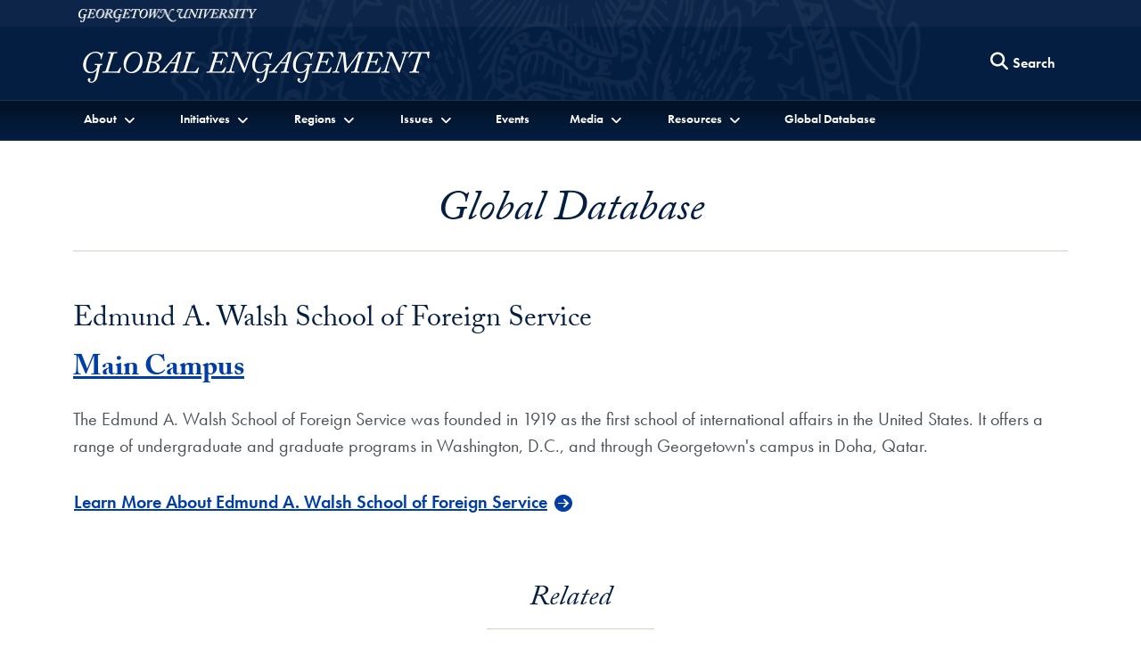

--- FILE ---
content_type: text/html; charset=utf-8
request_url: https://global.georgetown.edu/georgetown_units/edmund-a-walsh-school-of-foreign-service
body_size: 110009
content:
<!doctype html>
<html class="no-js" lang="en" dir="ltr">
<head>
  <meta charset="utf-8">
  <meta http-equiv="X-UA-Compatible" content="IE=edge">
  <meta name="viewport" content="width=device-width, initial-scale=1.0, shrink-to-fit=no"/>
  <title>
    Edmund A. Walsh School of Foreign Service
  </title>
  
  	<meta name="author" content="Office of the Vice President for Global Engagement" /><meta name="description" content="The Edmund A. Walsh School of Foreign Service was founded in 1919 as the first school of international affairs in the United States. It offers a range of undergraduate and graduate programs in Washington, D.C., and through Georgetown's campus in Doha, Qatar." /><meta name="twitter:card" content="summary" /><meta name="twitter:site" content="@GlobalGtown" /><meta property="og:url" content="https://global.georgetown.edu/georgetown_units/edmund-a-walsh-school-of-foreign-service" /><meta property="og:type" content="website" /><meta property="og:title" content="Edmund A. Walsh School of Foreign Service" /><meta property="og:description" content="The Edmund A. Walsh School of Foreign Service was founded in 1919 as the first school of international affairs in the United States. It offers a range of undergraduate and graduate programs in Washington, D.C., and through Georgetown's campus in Doha, Qatar." /><meta property="og:image" content="https://s3.amazonaws.com/global-db-public/global-db-public/georgetown_unit/image/44/ICCRedSquareStudentsWalking.jpg" /><meta property="og:image:url" content="https://s3.amazonaws.com/global-db-public/global-db-public/georgetown_unit/image/44/ICCRedSquareStudentsWalking.jpg" /><meta property="og:image:secure_url" content="https://s3.amazonaws.com/global-db-public/global-db-public/georgetown_unit/image/44/ICCRedSquareStudentsWalking.jpg" />

  <!-- CSS ================ -->
  <link rel="stylesheet" href="https://use.typekit.net/gac8zgw.css">
  <link rel="stylesheet" href="/assets/application-4fee2e5f4e732f87f624e29ffaaeba57e5a60e06f3595a7aa17a6c751abd4287.css" media="all" />
  

  <script src="/assets/application-e059c81795e511d41f8809bae371ba692bb39d5a45580fd914b696d56e0a9844.js"></script>
  
    
    <!-- Global site tag (gtag.js) - Google Analytics -->
    <script async src="https://www.googletagmanager.com/gtag/js?id=G-E9MN41B098"></script>
    <script>
      window.dataLayer = window.dataLayer || [];
      function gtag(){dataLayer.push(arguments);}
      gtag('js', new Date());

      gtag('config', 'G-E9MN41B098');
    </script>


  
  <meta name="csrf-param" content="authenticity_token" />
<meta name="csrf-token" content="T-apQ_GMue7ZtB-qD8Em1MhA7NEfm-fPoppIjsGqRdnbRHVaBBInuixwmbIRISdsqVx5OFEyLz1bUv694fsVpg" />
  <link rel="icon" type="image/x-icon" href="/favicon.ico" />
</head>

<body class="" data-turbo="false">
  <div class="top" role="navigation">
    <a href="#site-menu" title="Skip to Georgetown Global Engagement Menu" class="visually-hidden-focusable">Skip to Georgetown Global Engagement Menu</a>
    <a href="#main-content" title="Skip to main content" class="visually-hidden-focusable">Skip to main content</a>
  </div>

  <div class="site-overlay"></div>

  <header class="navbar" aria-labelledby="department-name">
    <div class="container-fluid d-none d-md-inline-block gu-navbar-logo js-hide-on-deep-scroll">
      <div class="container">
        <a href="http://www.georgetown.edu">
          <span class="visually-hidden" id="university-name">Georgetown University</span>
          <img alt="Georgetown University Logo" width="200" height="15" src="/assets/logos/georgetown-2x-81fd5cacde1d4deb7f0e87e8a422893c7f7f7aa94d369b726a25bbe3a89fd2ab.png" />
        </a>
      </div>
    </div>
    <div class="ge-navbar-title container">
      <div class="logo-abbr d-inline-block d-md-none js-show-on-deep-scroll">
        <a href="http://www.georgetown.edu" title="Georgetown University">
          <span class="visually-hidden">Georgetown University</span>
          <img alt="Georgetown University Logo" width="40" height="28" src="/assets/logos/georgetown-abbr-2x-f8908f47282555ea8accd9f7be7981016dfb9a3af3da53f4429168c80d9ea808.png" />
        </a>
      </div>
      <h1 class="h4 m-2">
        <a title="Office of the Vice President for Global Engagement" href="/">
          <span class="d-inline-block d-md-none js-show-on-deep-scroll" id="department-name">Global Engagement</span>
          <img alt="Global Engagement Logo" class="d-none d-md-inline-block js-hide-on-deep-scroll" src="/assets/logos/global-header-3786db6d3d4d4c62de2424a8976a99b03d11fb501ce22741a2fd7bd11a9ad089.png" />
        </a>
      </h1>
      <div class="ge-nav-search-form d-none d-md-block">
        <form action="/search" method="GET" class="float-end">
          <button type="button" class="btn d-none d-md-block js-search-open" aria-label="Search this site" title="Search this site">
            <span class="fa fa-lg fa-search" aria-hidden="true"></span>
            <span class="btn btn-link p-0">Search</span>
          </button>
          <div class="ge-nav-search-bar">
            <div class="input-group">
              <label for="nav-search-term" class="visually-hidden" id="nav-search-term-label">Search Term</label>
              <input type="text" name="q" id="nav-search-term" placeholder="Powered by Google" class="form-control" title="Enter search terms" aria-labelledby="nav-search-term-label"  />
              <span class="input-group-btn">
                <button class="btn" type="submit">
                  <span class="search-text">Search</span>
                </button>
                <button class="btn js-search-close">
                  <span class="fa fa-lg fa-times-circle" aria-hidden="true"></span><span class="visually-hidden">Close search form</span>
                </button>
              </span>
            </div>
          </div>
        </form>
      </div>
      <a class="navbar-toggler menu-icon d-block d-md-none text-center" aria-controls="site-menu" aria-expanded="false" aria-label="Search and full site menu" title="Search and full site menu" href="#" style="line-height:5px;">
        <span class="fa fa-bars" aria-hidden="true"></span><br /><span style="font-size:10px;">Menu</span>
      </a>
    </div>
    <div class="ge-main-navbar-links">
      <div class="container">
        <nav id="site-menu" class="d-none d-md-block mobile-full-page-menu" aria-label="Full Site Menu">
          <div class="navbar-toggler menu-close d-block d-md-none">
            <a href="#" title="Close overlay navigation menu" role="button" aria-label="Close overlay navigation menu" class="overlay-close-trigger" style="line-height:5px;"><span class="fas fa-times" aria-hidden="true" style="padding-right:6px;"></span><br /><span style="font-size:10px;">Close</span></a>
          </div>
          <div class="drawer">
            <div class="ge-search-form-mobile d-block d-md-none">
              <form action="/search" method="GET">
                <div class="input-group">
                  <label for="search-mobile-query" class="visually-hidden" id="nav-search-mobile-label">Search Term</label>
                  <input type="text" name="q" id="search-mobile-query" placeholder="Search For..." class="form-control" aria-labelledby="nav-search-mobile-label" />
                  <span class="input-group-btn">
                    <button class="btn btn-secondary" type="submit" aria-label="Search Site">
                      <span class="fa fa-search"></span>
                    </button>
                  </span>
                </div>
              </form>
            </div>
            <ul class="nav navbar-nav">
              <li class="nav-item dropdown">
                <a href="#" class="nav-link dropdown-toggle" data-bs-toggle="dropdown" role="button" aria-expanded="false" aria-haspopup="true" id="aboutDropdown"><span>About</span></a>
                <ul class="dropdown-menu" role="menu" aria-labelledby="aboutDropdown">
                  <li><a class="dropdown-item" href="/office-of-the-vice-president-for-global-engagement">About Us</a></li>
                  <li><a class="dropdown-item" href="https://studyabroad.georgetown.edu/">Office of Global Education</a></li>
                  <li><a class="dropdown-item" href="https://globalservices.georgetown.edu/">Office of Global Services</a></li>
                </ul>
              </li>
              <li class="nav-item dropdown">
                <a href="#" class="nav-link dropdown-toggle" data-bs-toggle="dropdown" role="button" aria-expanded="false" aria-haspopup="true" id="initiativesDropdown"><span>Initiatives</span></a>
                <ul class="dropdown-menu" role="menu" aria-labelledby="initiativesDropdown">
                  <li class="my-1"><a class="dropdown-item" href="https://globalchildren.georgetown.edu/">Collaborative on Global Children&#39;s Issues</a></li>
<li class="my-1"><a class="dropdown-item" href="https://earthcommons.georgetown.edu/">Earth Commons</a></li>
<li class="my-1"><a class="dropdown-item" href="https://americas.georgetown.edu/">Georgetown Americas Institute</a></li>
<li class="my-1"><a class="dropdown-item" href="https://globalhealth.georgetown.edu/">Global Health Institute</a></li>
<li class="my-1"><a class="dropdown-item" href="https://catholicsocialthought.georgetown.edu/">Initiative on Catholic Social Thought and Public Life</a></li>
<li class="my-1"><a href="https://gui2de.georgetown.edu/" class="dropdown-item">Initiative on Innovation, Development and Evaluation</a></li>
<li class="my-1"><a class="dropdown-item" href="https://uschinadialogue.georgetown.edu/">Initiative for U.S.-China Dialogue on Global Issues</a></li>
<li class="my-1"><a class="dropdown-item" href="https://isim.georgetown.edu/">Institute for the Study of International Migration</a></li>
<li class="my-1"><a class="dropdown-item" href="https://lalp.georgetown.edu/">Latin America Leadership Program</a></li>
<li class="my-1"><a href="https://rji.georgetown.edu/" class="dropdown-item">Racial Justice Institute</a></li>
<li class="my-1"><a class="dropdown-item" href="https://romeoffice.georgetown.edu/">Representative Office in Rome</a></li>
<li class="my-1"><a href="/topics/the-future-of-the-humanities-project" class="dropdown-item">The Future of the Humanities Project</a></li>
<li class="my-1"><a href="/topics/global-economic-challenges-network" class="dropdown-item">Global Economic Challenges Network</a></li>
                </ul>
              </li>
              <li class="nav-item dropdown">
                <a href="#" class="nav-link dropdown-toggle" data-bs-toggle="dropdown" role="button" aria-expanded="false" aria-haspopup="true" id="regionsDropdown"><span>Regions</span></a>
                <ul class="dropdown-menu" role="menu" aria-labelledby="regionsDropdown">
                    <li><a class="dropdown-item" href="/regions/africa">Africa</a></li>
                    <li><a class="dropdown-item" href="/regions/asia-pacific">Asia-Pacific</a></li>
                    <li><a class="dropdown-item" href="/regions/europe">Europe</a></li>
                    <li><a class="dropdown-item" href="/regions/latin-america">Latin America</a></li>
                    <li><a class="dropdown-item" href="/regions/middle-east">Middle East and North Africa</a></li>
                    <li><a class="dropdown-item" href="/regions/north-america">North America</a></li>
                    <li><a class="dropdown-item" href="/regions/south-and-central-asia">South and Central Asia</a></li>
                </ul>
              </li>
              <li class="nav-item dropdown">
                <a href="#" class="nav-link dropdown-toggle" data-bs-toggle="dropdown" role="button" aria-expanded="false" aria-haspopup="true"><span>Issues</span></a>
                <div class="dropdown-menu columns-3" role="menu">
                  <div class="row g-0">
                        <div class="col-12 col-md-6 col-lg-4">
                          <ul class="multi-column-dropdown p-0">
                            <li class="multi-column-header py-md-1 py-lg-2">Transnational Issues</li>
                              <li class="dropdown-item"><a aria-label="Issue about Church and World" class="py-md-1 py-lg-2" href="/issues/church-and-world">Church and World</a></li>
                              <li class="dropdown-item"><a aria-label="Issue about Development" class="py-md-1 py-lg-2" href="/issues/development">Development</a></li>
                              <li class="dropdown-item"><a aria-label="Issue about Diplomacy" class="py-md-1 py-lg-2" href="/issues/diplomacy">Diplomacy</a></li>
                              <li class="dropdown-item"><a aria-label="Issue about Environment" class="py-md-1 py-lg-2" href="/issues/environment">Environment</a></li>
                              <li class="dropdown-item"><a aria-label="Issue about Global Health" class="py-md-1 py-lg-2" href="/issues/health">Global Health</a></li>
                              <li class="dropdown-item"><a aria-label="Issue about Human Rights" class="py-md-1 py-lg-2" href="/issues/human-rights">Human Rights</a></li>
                              <li class="dropdown-item"><a aria-label="Issue about Interreligious Dialogue" class="py-md-1 py-lg-2" href="/issues/interfaith">Interreligious Dialogue</a></li>
                              <li class="dropdown-item"><a aria-label="Issue about Migration and Refugees" class="py-md-1 py-lg-2" href="/issues/migration">Migration and Refugees</a></li>
                          </ul>
                        </div>
                        <div class="col-12 col-md-6 col-lg-4">
                          <ul class="multi-column-dropdown p-0">
                            <li class="multi-column-header py-md-1 py-lg-2">Culture and Society</li>
                              <li class="dropdown-item"><a aria-label="Issue about Art and Performance" class="py-md-1 py-lg-2" href="/issues/art-and-performance">Art and Performance</a></li>
                              <li class="dropdown-item"><a aria-label="Issue about Communications" class="py-md-1 py-lg-2" href="/issues/communication">Communications</a></li>
                              <li class="dropdown-item"><a aria-label="Issue about Culture" class="py-md-1 py-lg-2" href="/issues/culture">Culture</a></li>
                              <li class="dropdown-item"><a aria-label="Issue about Gender" class="py-md-1 py-lg-2" href="/issues/gender">Gender</a></li>
                              <li class="dropdown-item"><a aria-label="Issue about History" class="py-md-1 py-lg-2" href="/issues/history">History</a></li>
                              <li class="dropdown-item"><a aria-label="Issue about Languages and Literature" class="py-md-1 py-lg-2" href="/issues/languages-and-literature">Languages and Literature</a></li>
                              <li class="dropdown-item"><a aria-label="Issue about Science and Technology" class="py-md-1 py-lg-2" href="/issues/science-and-technology">Science and Technology</a></li>
                          </ul>
                        </div>
                        <div class="col-12 col-md-6 col-lg-4">
                          <ul class="multi-column-dropdown p-0">
                            <li class="multi-column-header py-md-1 py-lg-2">Politics, Economy, and Justice</li>
                              <li class="dropdown-item"><a aria-label="Issue about Business and the Economy" class="py-md-1 py-lg-2" href="/issues/business-and-the-economy">Business and the Economy</a></li>
                              <li class="dropdown-item"><a aria-label="Issue about Ethics" class="py-md-1 py-lg-2" href="/issues/ethics">Ethics</a></li>
                              <li class="dropdown-item"><a aria-label="Issue about Governance" class="py-md-1 py-lg-2" href="/issues/governance">Governance</a></li>
                              <li class="dropdown-item"><a aria-label="Issue about Law" class="py-md-1 py-lg-2" href="/issues/law">Law</a></li>
                              <li class="dropdown-item"><a aria-label="Issue about Peace and Security" class="py-md-1 py-lg-2" href="/issues/peace-and-security">Peace and Security</a></li>
                              <li class="dropdown-item"><a aria-label="Issue about Political Economy" class="py-md-1 py-lg-2" href="/issues/political-economy">Political Economy</a></li>
                              <li class="dropdown-item"><a aria-label="Issue about Racial Justice" class="py-md-1 py-lg-2" href="/issues/racial-justice">Racial Justice</a></li>
                          </ul>
                        </div>
                  </div>
                </div>
              </li>
              <li class="nav-item">
                <a href="/events" class="nav-link">Events</a>
              </li>
              <li class="nav-item dropdown">
                <a href="#" class="nav-link dropdown-toggle" data-bs-toggle="dropdown" role="button" aria-expanded="false" aria-haspopup="true" id="mediaDropdown"><span>Media</span></a>
                <ul class="dropdown-menu" role="menu" aria-labelledby="mediaDropdown">
                  <li><a href="/multimedia" class="dropdown-item">Multimedia</a></li>
                  <li><a href="/newsroom" class="dropdown-item">Newsroom</a></li>
                </ul>
              </li>
              <li class="nav-item dropdown">
                <a href="#" class="nav-link dropdown-toggle" data-bs-toggle="dropdown" role="button" aria-expanded="false" aria-haspopup="true" id="resourcesDropdown"><span>Resources</span></a>
                <ul class="dropdown-menu" role="menu" aria-labelledby="resourcesDropdown">
                  <li><a href="/for-faculty" class="dropdown-item">For Faculty</a></li>
                  <li><a href="/for-students" class="dropdown-item">For Students</a></li>
                </ul>
              </li>
              <li class="nav-item">
                <a href="/global-database" class="nav-link">Global Database</a>
              </li>
            </ul>
          </div>
        </nav>
      </div>
    </div>
  </header>

  <main id="main-content">
    

<div class="container">
  <div class="row">
    <div class="col-12">
      <div class="main-header my-3 my-md-5">
        <h2>Global Database</h2>
      </div>
      <section class="directory-section my-3 my-md-5" aria-label="Georgetown Unit Information">
        <h3 class="lede">Edmund A. Walsh School of Foreign Service</h3>
          <p class="h3"><a href="/georgetown_units/main-campus">Main Campus</a></p>
        
        <div>
          <p>The Edmund A. Walsh School of Foreign Service was founded in 1919 as the first school of international affairs in the United States. It offers a range of undergraduate and graduate programs in Washington, D.C., and through Georgetown's campus in Doha, Qatar.</p>

            <p><a class="btn btn-lg btn-link btn-database" href="https://sfs.georgetown.edu/">Learn More About Edmund A. Walsh School of Foreign Service</a></p>
        </div>
      </section>
      
        <section aria-label="Resources Related to Edmund A. Walsh School of Foreign Service">
            <!-- Only showing tab headers for Global records -->
    <h3 class="header-hr mt-5"><span>Related</span></h3>

  <div class="row">
    <div class="col-12 col-md-3">
      <ul id="tabs" class="nav flex-md-column nav-pills my-3" role="tablist" aria-orientation="vertical">
          <li class="nav-item">
            <a href="#GU_Units_1" data-bs-toggle="pill" id="GU_Units-tab-header" class="nav-link active" aria-selected="true" aria-label="Related GU Units" role="tab" aria-controls="GU_Units_1">GU Units</a>
          </li>
          <li class="nav-item">
            <a href="#Academic_Programs_2" data-bs-toggle="pill" id="Academic_Programs-tab-header" class="nav-link" aria-selected="false" aria-label="Related Academic Programs" role="tab" aria-controls="Academic_Programs_2">Academic Programs</a>
          </li>
          <li class="nav-item">
            <a href="#Research_3" data-bs-toggle="pill" id="Research-tab-header" class="nav-link" aria-selected="false" aria-label="Related Research" role="tab" aria-controls="Research_3">Research</a>
          </li>
          <li class="nav-item">
            <a href="#Global_Student_Experiences_4" data-bs-toggle="pill" id="Global_Student_Experiences-tab-header" class="nav-link" aria-selected="false" aria-label="Related Global Student Experiences" role="tab" aria-controls="Global_Student_Experiences_4">Global Student Experiences</a>
          </li>
          <li class="nav-item">
            <a href="#Faculty_Mobility_5" data-bs-toggle="pill" id="Faculty_Mobility-tab-header" class="nav-link" aria-selected="false" aria-label="Related Faculty Mobility" role="tab" aria-controls="Faculty_Mobility_5">Faculty Mobility</a>
          </li>
          <li class="nav-item">
            <a href="#Student_Organizations_6" data-bs-toggle="pill" id="Student_Organizations-tab-header" class="nav-link" aria-selected="false" aria-label="Related Student Organizations" role="tab" aria-controls="Student_Organizations_6">Student Organizations</a>
          </li>
          <li class="nav-item">
            <a href="#Grants_and_Awards_7" data-bs-toggle="pill" id="Grants_and_Awards-tab-header" class="nav-link" aria-selected="false" aria-label="Related Grants and Awards" role="tab" aria-controls="Grants_and_Awards_7">Grants and Awards</a>
          </li>
          <li class="nav-item">
            <a href="#Features_8" data-bs-toggle="pill" id="Features-tab-header" class="nav-link" aria-selected="false" aria-label="Related Features" role="tab" aria-controls="Features_8">Features</a>
          </li>
      </ul>
    </div>
    <div class="col-12 col-md-9">
      <div id="my-tab-content" class="tab-content mx-4 mb-4">
                  <div class="tab-pane  active" aria-hidden="false" id="GU_Units_1" aria-labelledby="GU_Units-tab-header">
                      
                  <div class="" >
                      <p>
                          <a aria-label="African Studies Program - GU_Unit" class="text-bold" href="/georgetown_units/african-studies-program">African Studies Program</a>
                        
                        
                      </p>
                      <p>
                          <a aria-label="Asian Studies Program - GU_Unit" class="text-bold" href="/georgetown_units/asian-studies-program">Asian Studies Program</a>
                        
                        
                      </p>
                      <p>
                          <a aria-label="BMW Center for German and European Studies - GU_Unit" class="text-bold" href="/georgetown_units/bmw-center-for-german-and-european-studies">BMW Center for German and European Studies</a>
                        
                        
                      </p>
                      <p>
                          <a aria-label="Center for Australian, New Zealand, and Pacific Studies - GU_Unit" class="text-bold" href="/georgetown_units/center-for-australian-new-zealand-and-pacific-studies">Center for Australian, New Zealand, and Pacific Studies</a>
                        
                        
                      </p>
                      <p>
                          <a aria-label="Center for Contemporary Arab Studies - GU_Unit" class="text-bold" href="/georgetown_units/center-for-contemporary-arab-studies">Center for Contemporary Arab Studies</a>
                        
                        
                      </p>
                      <p>
                          <a aria-label="Center for Eurasian, Russian, and East European Studies - GU_Unit" class="text-bold" href="/georgetown_units/center-for-eurasian-russian-and-east-european-studies">Center for Eurasian, Russian, and East European Studies</a>
                        
                        
                      </p>
                      <p>
                          <a aria-label="Center for Jewish Civilization - GU_Unit" class="text-bold" href="/georgetown_units/center-for-jewish-civilization">Center for Jewish Civilization</a>
                        
                        
                      </p>
                      <p>
                          <a aria-label="Center for Latin American Studies - GU_Unit" class="text-bold" href="/georgetown_units/center-for-latin-american-studies">Center for Latin American Studies</a>
                        
                        
                      </p>
                      <p>
                          <a aria-label="Center for Security Studies - GU_Unit" class="text-bold" href="/georgetown_units/center-for-security-studies">Center for Security Studies</a>
                        
                        
                      </p>
                      <p>
                          <a aria-label="Center for Security and Emerging Technology - GU_Unit" class="text-bold" href="/georgetown_units/center-for-security-and-emerging-technology">Center for Security and Emerging Technology</a>
                        
                        
                      </p>
                  </div>
                  <div class="toggling-items"  id='expanding-gu_units'>
                      <p>
                          <a aria-label="Georgetown Institute for Women, Peace and Security - GU_Unit" class="text-bold" href="/georgetown_units/georgetown-institute-for-women-peace-and-security">Georgetown Institute for Women, Peace and Security</a>
                        
                        
                      </p>
                      <p>
                          <a aria-label="Georgetown SFS Asia Pacific - GU_Unit" class="text-bold" href="/georgetown_units/georgetown-sfs-asia-pacific">Georgetown SFS Asia Pacific</a>
                        
                        
                      </p>
                      <p>
                          <a aria-label="Global Human Development Program - GU_Unit" class="text-bold" href="/georgetown_units/global-human-development-program">Global Human Development Program</a>
                        
                        
                      </p>
                      <p>
                          <a aria-label="Institute for the Study of Diplomacy - GU_Unit" class="text-bold" href="/georgetown_units/institute-for-the-study-of-diplomacy">Institute for the Study of Diplomacy</a>
                        
                        
                      </p>
                      <p>
                          <a aria-label="Institute for the Study of International Migration - GU_Unit" class="text-bold" href="/georgetown_units/institute-for-the-study-of-international-migration">Institute for the Study of International Migration</a>
                        
                        
                      </p>
                      <p>
                          <a aria-label="Laboratory for Global Performance and Politics - GU_Unit" class="text-bold" href="/georgetown_units/laboratory-for-global-performance-and-politics">Laboratory for Global Performance and Politics</a>
                        
                        
                      </p>
                      <p>
                          <a aria-label="Landegger Program in International Business Diplomacy - GU_Unit" class="text-bold" href="/georgetown_units/landegger-program-in-international-business-diplomacy">Landegger Program in International Business Diplomacy</a>
                        
                        
                      </p>
                      <p>
                          <a aria-label="Mortara Center for International Studies - GU_Unit" class="text-bold" href="/georgetown_units/mortara-center-for-international-studies">Mortara Center for International Studies</a>
                        
                        
                      </p>
                      <p>
                          <a aria-label="Prince Alwaleed bin Talal Center for Muslim-Christian Understanding - GU_Unit" class="text-bold" href="/georgetown_units/prince-alwaleed-bin-talal-center-for-muslim-christian-understanding">Prince Alwaleed bin Talal Center for Muslim-Christian Understanding</a>
                        
                        
                      </p>
                      <p>
                          <a aria-label="Science, Technology and International Affairs Program - GU_Unit" class="text-bold" href="/georgetown_units/science-technology-and-international-affairs-program">Science, Technology and International Affairs Program</a>
                        
                        
                      </p>
                  </div>
                      
                  <button type="button" class="btn btn-lg btn-secondary toggling-button" aria-expanded="false" aria-controls="expanding-gu_units">View All</button>
                </div>
                  <div class="tab-pane " aria-hidden="true" id="Academic_Programs_2" aria-labelledby="Academic_Programs-tab-header">
                      
                  <div class="" >
                      <p>
                          <a aria-label="A.B. Language/M.A. in German and European Studies - Academic_Program" class="text-bold" href="/activities/a-b-language-m-a-in-german-and-european-studies">A.B. Language/M.A. in German and European Studies</a>
                        
                        
                      </p>
                      <p>
                          <a aria-label="Accelerated B.A./M.A. in Global, International, and Comparative History - Academic_Program" class="text-bold" href="/activities/accelerated-b-a-m-a-in-global-international-and-comparative-history">Accelerated B.A./M.A. in Global, International, and Comparative History</a>
                        
                        
                      </p>
                      <p>
                          <a aria-label="Africana Studies Minor - Academic_Program" class="text-bold" href="/activities/africana-studies-minor">Africana Studies Minor</a>
                        
                        
                      </p>
                      <p>
                          <a aria-label="Arabic Language Minor - Academic_Program" class="text-bold" href="/activities/arabic-language-minor">Arabic Language Minor</a>
                        
                        
                      </p>
                      <p>
                          <a aria-label="B.S. in Business Administration/M.S. in Foreign Service - Academic_Program" class="text-bold" href="/activities/b-s-in-business-administration-m-s-in-foreign-service">B.S. in Business Administration/M.S. in Foreign Service</a>
                        
                        
                      </p>
                      <p>
                          <a aria-label="B.S. in Business and Global Affairs - Academic_Program" class="text-bold" href="/activities/b-s-in-business-and-global-affairs">B.S. in Business and Global Affairs</a>
                        
                        
                      </p>
                      <p>
                          <a aria-label="B.S. in Foreign Serivce/M.A. in Asian Studies - Academic_Program" class="text-bold" href="/activities/b-s-in-foreign-serivce-m-a-in-asian-studies">B.S. in Foreign Serivce/M.A. in Asian Studies</a>
                        
                        
                      </p>
                      <p>
                          <a aria-label="B.S. in Foreign Service - Academic_Program" class="text-bold" href="/activities/b-s-in-foreign-service">B.S. in Foreign Service</a>
                        
                        
                      </p>
                      <p>
                          <a aria-label="B.S. in Foreign Service/M.A. in Arab Studies - Academic_Program" class="text-bold" href="/activities/b-s-in-foreign-service-m-a-in-arab-studies">B.S. in Foreign Service/M.A. in Arab Studies</a>
                        
                        
                      </p>
                      <p>
                          <a aria-label="B.S. in Foreign Service/M.A. in Security Studies - Academic_Program" class="text-bold" href="/activities/b-s-in-foreign-service-m-a-in-security-studies">B.S. in Foreign Service/M.A. in Security Studies</a>
                        
                        
                      </p>
                  </div>
                  <div class="toggling-items"  id='expanding-academic_programs'>
                      <p>
                          <a aria-label="B.S. in Foreign Service/M.S. in Foreign Service - Academic_Program" class="text-bold" href="/activities/b-s-in-foreign-service-m-s-in-foreign-service">B.S. in Foreign Service/M.S. in Foreign Service</a>
                        
                        
                      </p>
                      <p>
                          <a aria-label="Bilden Asian Studies Fund - Academic_Program" class="text-bold" href="/activities/bilden-asian-studies-fund">Bilden Asian Studies Fund</a>
                        
                        
                      </p>
                      <p>
                          <a aria-label="Certificate in African Studies - Academic_Program" class="text-bold" href="/activities/certificate-in-african-studies">Certificate in African Studies</a>
                        
                        
                      </p>
                      <p>
                          <a aria-label="Certificate in Arab Studies - Academic_Program" class="text-bold" href="/activities/certificate-in-arab-studies">Certificate in Arab Studies</a>
                        
                        
                      </p>
                      <p>
                          <a aria-label="Certificate in Australian and New Zealand Studies - Academic_Program" class="text-bold" href="/activities/certificate-in-australian-and-new-zealand-studies">Certificate in Australian and New Zealand Studies</a>
                        
                        
                      </p>
                      <p>
                          <a aria-label="Certificate in Diplomatic Studies - Academic_Program" class="text-bold" href="/activities/certificate-in-diplomatic-studies">Certificate in Diplomatic Studies</a>
                        
                        
                      </p>
                      <p>
                          <a aria-label="Certificate in Eurasian, Russian, and East European Studies - Academic_Program" class="text-bold" href="/activities/certificate-in-eurasian-russian-and-east-european-studies">Certificate in Eurasian, Russian, and East European Studies</a>
                        
                        
                      </p>
                      <p>
                          <a aria-label="Certificate in European Studies - Academic_Program" class="text-bold" href="/activities/certificate-in-european-studies">Certificate in European Studies</a>
                        
                        
                      </p>
                      <p>
                          <a aria-label="Certificate in Global Displacement and Migration Studies - Academic_Program" class="text-bold" href="/activities/certificate-in-global-displacement-and-migration-studies">Certificate in Global Displacement and Migration Studies</a>
                        
                        
                      </p>
                      <p>
                          <a aria-label="Certificate in International Business Diplomacy - Academic_Program" class="text-bold" href="/activities/certificate-in-international-business-diplomacy">Certificate in International Business Diplomacy</a>
                        
                        
                      </p>
                      <p>
                          <a aria-label="Certificate in Refugees, Migration, and Humanitarian Emergencies - Academic_Program" class="text-bold" href="/activities/certificate-in-refugees-migration-and-humanitarian-emergencies">Certificate in Refugees, Migration, and Humanitarian Emergencies</a>
                        
                        
                      </p>
                      <p>
                          <a aria-label="Executive Master in Diplomacy and International Affairs (Asia Pacific) - Academic_Program" class="text-bold" href="/activities/executive-master-in-diplomacy-and-international-affairs-asia-pacific">Executive Master in Diplomacy and International Affairs (Asia Pacific)</a>
                        
                        
                      </p>
                      <p>
                          <a aria-label="Executive Master in Diplomacy and International Affairs (EMDIA) Asia-Pacific - Academic_Program" class="text-bold" href="/activities/executive-master-in-diplomacy-and-international-affairs-emdia-asia-pacific">Executive Master in Diplomacy and International Affairs (EMDIA) Asia-Pacific</a>
                        
                        
                      </p>
                      <p>
                          <a aria-label="Executive Master’s in Diplomacy and International Affairs - Academic_Program" class="text-bold" href="/activities/executive-master-s-in-diplomacy-and-international-affairs">Executive Master’s in Diplomacy and International Affairs</a>
                        
                        
                      </p>
                      <p>
                          <a aria-label="Georgetown Leadership Seminar - Academic_Program" class="text-bold" href="/activities/georgetown-leadership-seminar-d25d5c35-2ce9-4bb4-af81-0dc1cf0514d8">Georgetown Leadership Seminar</a>
                        
                        
                      </p>
                      <p>
                          <a aria-label="Graduate Certificate in African Studies - Academic_Program" class="text-bold" href="/activities/graduate-certificate-in-african-studies">Graduate Certificate in African Studies</a>
                        
                        
                      </p>
                      <p>
                          <a aria-label="Graduate Certificate in Arab Studies - Academic_Program" class="text-bold" href="/activities/graduate-certificate-in-arab-studies">Graduate Certificate in Arab Studies</a>
                        
                        
                      </p>
                      <p>
                          <a aria-label="Graduate Certificate in Asian Studies - Academic_Program" class="text-bold" href="/activities/graduate-certificate-in-asian-studies">Graduate Certificate in Asian Studies</a>
                        
                        
                      </p>
                      <p>
                          <a aria-label="Graduate Certificate in Eurasian, Russian, and East European Studies - Academic_Program" class="text-bold" href="/activities/graduate-certificate-in-eurasian-russian-and-east-european-studies">Graduate Certificate in Eurasian, Russian, and East European Studies</a>
                        
                        
                      </p>
                      <p>
                          <a aria-label="Graduate Certificate in Gender, Peace &amp; Security - Academic_Program" class="text-bold" href="/activities/graduate-certificate-in-gender-peace-security">Graduate Certificate in Gender, Peace &amp; Security</a>
                        
                        
                      </p>
                      <p>
                          <a aria-label="Graduate Certificate in Global Displacement and Migration Studies - Academic_Program" class="text-bold" href="/activities/graduate-certificate-in-global-displacement-and-migration-studies">Graduate Certificate in Global Displacement and Migration Studies</a>
                        
                        
                      </p>
                      <p>
                          <a aria-label="Graduate Certificate in Global Heath Diplomacy - Academic_Program" class="text-bold" href="/activities/graduate-certificate-in-global-heath-diplomacy">Graduate Certificate in Global Heath Diplomacy</a>
                        
                        
                      </p>
                      <p>
                          <a aria-label="Graduate Certificate in Global Human Development - Academic_Program" class="text-bold" href="/activities/graduate-certificate-in-global-human-development">Graduate Certificate in Global Human Development</a>
                        
                        
                      </p>
                      <p>
                          <a aria-label="Graduate Certificate in International Business Diplomacy - Academic_Program" class="text-bold" href="/activities/sfs-international-business-diplomacy-graduate-certificate">Graduate Certificate in International Business Diplomacy</a>
                        
                        
                      </p>
                      <p>
                          <a aria-label="Graduate Certificate in Latin American Studies - Academic_Program" class="text-bold" href="/activities/graduate-certificate-in-latin-american-studies">Graduate Certificate in Latin American Studies</a>
                        
                        
                      </p>
                      <p>
                          <a aria-label="Graduate Certificate in Social Innovation &amp; Global Development - Academic_Program" class="text-bold" href="/activities/graduate-certificate-in-social-innovation-global-development">Graduate Certificate in Social Innovation &amp; Global Development</a>
                        
                        
                      </p>
                      <p>
                          <a aria-label="In Your Shoes U.S.-China Project - Academic_Program" class="text-bold" href="/activities/in-your-shoes-u-s-china-project">In Your Shoes U.S.-China Project</a>
                        
                        
                      </p>
                      <p>
                          <a aria-label="Indian Ocean Studies Minor - Academic_Program" class="text-bold" href="/activities/indian-ocean-studies-minor">Indian Ocean Studies Minor</a>
                        
                        
                      </p>
                      <p>
                          <a aria-label="J.D./M.A. in Arab Studies - Academic_Program" class="text-bold" href="/activities/j-d-m-a-in-arab-studies">J.D./M.A. in Arab Studies</a>
                        
                        
                      </p>
                      <p>
                          <a aria-label="J.D./M.A. in Eurasian, Russian, and East European Studies - Academic_Program" class="text-bold" href="/activities/j-d-m-a-in-eurasian-russian-and-east-european-studies">J.D./M.A. in Eurasian, Russian, and East European Studies</a>
                        
                        
                      </p>
                      <p>
                          <a aria-label="J.D./M.A. in German and European Studies - Academic_Program" class="text-bold" href="/activities/j-d-m-a-in-german-and-european-studies">J.D./M.A. in German and European Studies</a>
                        
                        
                      </p>
                      <p>
                          <a aria-label="J.D./M.A. in Latin American Studies - Academic_Program" class="text-bold" href="/activities/j-d-m-a-in-latin-american-studies">J.D./M.A. in Latin American Studies</a>
                        
                        
                      </p>
                      <p>
                          <a aria-label="J.D./M.A. in Security Studies - Academic_Program" class="text-bold" href="/activities/j-d-m-a-in-security-studies">J.D./M.A. in Security Studies</a>
                        
                        
                      </p>
                      <p>
                          <a aria-label="J.D./M.S. in Foreign Service - Academic_Program" class="text-bold" href="/activities/j-d-m-s-in-foreign-service">J.D./M.S. in Foreign Service</a>
                        
                        
                      </p>
                      <p>
                          <a aria-label="M.A. in Arab Studies - Academic_Program" class="text-bold" href="/activities/m-a-in-arab-studies">M.A. in Arab Studies</a>
                        
                        
                      </p>
                      <p>
                          <a aria-label="M.A. in Arab Studies/Ph.D. in Arabic and Islamic Studies - Academic_Program" class="text-bold" href="/activities/m-a-in-arab-studies-ph-d-in-arabic-and-islamic-studies">M.A. in Arab Studies/Ph.D. in Arabic and Islamic Studies</a>
                        
                        
                      </p>
                      <p>
                          <a aria-label="M.A. in Arab Studies/Ph.D. in Government - Academic_Program" class="text-bold" href="/activities/m-a-in-arab-studies-ph-d-in-government">M.A. in Arab Studies/Ph.D. in Government</a>
                        
                        
                      </p>
                      <p>
                          <a aria-label="M.A. in Arab Studies/Ph.D. in History - Academic_Program" class="text-bold" href="/activities/m-a-in-arab-studies-ph-d-in-history">M.A. in Arab Studies/Ph.D. in History</a>
                        
                        
                      </p>
                      <p>
                          <a aria-label="M.A. in Asian Studies - Academic_Program" class="text-bold" href="/activities/m-a-in-asian-studies">M.A. in Asian Studies</a>
                        
                        
                      </p>
                      <p>
                          <a aria-label="M.A. in Eurasian, Russian, and East European Studies - Academic_Program" class="text-bold" href="/activities/m-a-in-eurasian-russian-and-east-european-studies">M.A. in Eurasian, Russian, and East European Studies</a>
                        
                        
                      </p>
                      <p>
                          <a aria-label="M.A. in European Studies - Academic_Program" class="text-bold" href="/activities/m-a-in-european-studies">M.A. in European Studies</a>
                        
                        
                      </p>
                      <p>
                          <a aria-label="M.A. in German and European Studies/Master of Public Policy - Academic_Program" class="text-bold" href="/activities/m-a-in-german-and-european-studies-master-of-public-policy">M.A. in German and European Studies/Master of Public Policy</a>
                        
                        
                      </p>
                      <p>
                          <a aria-label="M.A. in German and European Studies/Ph.D. in German - Academic_Program" class="text-bold" href="/activities/m-a-in-german-and-european-studies-ph-d-in-german">M.A. in German and European Studies/Ph.D. in German</a>
                        
                        
                      </p>
                      <p>
                          <a aria-label="M.A. in German and European Studies/Ph.D. in Government - Academic_Program" class="text-bold" href="/activities/m-a-in-german-and-european-studies-ph-d-in-government">M.A. in German and European Studies/Ph.D. in Government</a>
                        
                        
                      </p>
                      <p>
                          <a aria-label="M.A. in German and European Studies/Ph.D. in History - Academic_Program" class="text-bold" href="/activities/m-a-in-german-and-european-studies-ph-d-in-history">M.A. in German and European Studies/Ph.D. in History</a>
                        
                        
                      </p>
                      <p>
                          <a aria-label="M.A. in International Business and Policy - Academic_Program" class="text-bold" href="/activities/m-a-in-international-business-and-policy">M.A. in International Business and Policy</a>
                        
                        
                      </p>
                      <p>
                          <a aria-label="M.A. in International Migration and Refugees - Academic_Program" class="text-bold" href="/activities/m-a-in-international-migration-and-refugees">M.A. in International Migration and Refugees</a>
                        
                        
                      </p>
                      <p>
                          <a aria-label="M.A. in Latin American Studies - Academic_Program" class="text-bold" href="/activities/m-a-in-latin-american-studies">M.A. in Latin American Studies</a>
                        
                        
                      </p>
                      <p>
                          <a aria-label="M.A. in Latin American Studies/Ph.D. in Government - Academic_Program" class="text-bold" href="/activities/m-a-in-latin-american-studies-ph-d-in-government">M.A. in Latin American Studies/Ph.D. in Government</a>
                        
                        
                      </p>
                      <p>
                          <a aria-label="M.A. in Security Studies Program - Academic_Program" class="text-bold" href="/activities/m-a-in-security-studies-program">M.A. in Security Studies Program</a>
                        
                        
                      </p>
                      <p>
                          <a aria-label="M.S. in Environment and International Affairs - Academic_Program" class="text-bold" href="/activities/m-s-in-environment-and-international-affairs">M.S. in Environment and International Affairs</a>
                        
                        
                      </p>
                      <p>
                          <a aria-label="M.S. in Foreign Service - Academic_Program" class="text-bold" href="/activities/m-s-in-foreign-service">M.S. in Foreign Service</a>
                        
                        
                      </p>
                      <p>
                          <a aria-label="M.S. in Foreign Service/M.A. in Global, International, and Comparative History - Academic_Program" class="text-bold" href="/activities/m-s-in-foreign-service-m-a-in-global-international-and-comparative-history">M.S. in Foreign Service/M.A. in Global, International, and Comparative History</a>
                        
                        
                      </p>
                      <p>
                          <a aria-label="M.S. in Foreign Service/Master of Business Administration - Academic_Program" class="text-bold" href="/activities/m-s-in-foreign-service-master-of-business-administration">M.S. in Foreign Service/Master of Business Administration</a>
                        
                        
                      </p>
                      <p>
                          <a aria-label="M.S. in Foreign Service/Master of Public Policy - Academic_Program" class="text-bold" href="/activities/m-s-in-foreign-service-master-of-public-policy">M.S. in Foreign Service/Master of Public Policy</a>
                        
                        
                      </p>
                      <p>
                          <a aria-label="Major in Business and Global Affairs - Academic_Program" class="text-bold" href="/activities/major-in-business-and-global-affairs">Major in Business and Global Affairs</a>
                        
                        
                      </p>
                      <p>
                          <a aria-label="Major in Culture and Politics - Academic_Program" class="text-bold" href="/activities/major-in-culture-and-politics">Major in Culture and Politics</a>
                        
                        
                      </p>
                      <p>
                          <a aria-label="Major in Global Business - Academic_Program" class="text-bold" href="/activities/major-in-global-business">Major in Global Business</a>
                        
                        
                      </p>
                      <p>
                          <a aria-label="Major in International Economics - Academic_Program" class="text-bold" href="/activities/major-in-international-economics">Major in International Economics</a>
                        
                        
                      </p>
                      <p>
                          <a aria-label="Major in International History - Academic_Program" class="text-bold" href="/activities/major-in-international-history">Major in International History</a>
                        
                        
                      </p>
                      <p>
                          <a aria-label="Major in International Political Economy - Academic_Program" class="text-bold" href="/activities/major-in-international-political-economy">Major in International Political Economy</a>
                        
                        
                      </p>
                      <p>
                          <a aria-label="Major in International Politics - Academic_Program" class="text-bold" href="/activities/major-in-international-politics">Major in International Politics</a>
                        
                        
                      </p>
                      <p>
                          <a aria-label="Major in Regional and Comparative Studies - Academic_Program" class="text-bold" href="/activities/major-in-regional-and-comparative-studies">Major in Regional and Comparative Studies</a>
                        
                        
                      </p>
                      <p>
                          <a aria-label="Major in Science, Technology, and International Affairs - Academic_Program" class="text-bold" href="/activities/major-in-science-technology-and-international-affairs">Major in Science, Technology, and International Affairs</a>
                        
                        
                      </p>
                      <p>
                          <a aria-label="Master of Global Human Development - Academic_Program" class="text-bold" href="/activities/master-of-global-human-development">Master of Global Human Development</a>
                        
                        
                      </p>
                      <p>
                          <a aria-label="Minor in Global Development Studies - Academic_Program" class="text-bold" href="/activities/minor-in-global-development-studies">Minor in Global Development Studies</a>
                        
                        
                      </p>
                      <p>
                          <a aria-label="Minor in Jewish Civilization - Academic_Program" class="text-bold" href="/activities/minor-in-jewish-civilization">Minor in Jewish Civilization</a>
                        
                        
                      </p>
                      <p>
                          <a aria-label="Minor in Justice and Peace Studies - Academic_Program" class="text-bold" href="/activities/minor-in-justice-and-peace-studies">Minor in Justice and Peace Studies</a>
                        
                        
                      </p>
                      <p>
                          <a aria-label="Minor in Latin American Studies - Academic_Program" class="text-bold" href="/activities/minor-in-latin-american-studies">Minor in Latin American Studies</a>
                        
                        
                      </p>
                      <p>
                          <a aria-label="Minor in Medieval Studies - Academic_Program" class="text-bold" href="/activities/minor-in-medieval-studies">Minor in Medieval Studies</a>
                        
                        
                      </p>
                      <p>
                          <a aria-label="Minor in Modern Hebrew - Academic_Program" class="text-bold" href="/activities/minor-in-modern-hebrew">Minor in Modern Hebrew</a>
                        
                        
                      </p>
                      <p>
                          <a aria-label="Minor in Muslim-Christian Understanding - Academic_Program" class="text-bold" href="/activities/minor-in-muslim-christian-understanding">Minor in Muslim-Christian Understanding</a>
                        
                        
                      </p>
                      <p>
                          <a aria-label="Minor in Religion, Ethics, and World Affairs - Academic_Program" class="text-bold" href="/activities/minor-in-religion-ethics-and-world-affairs">Minor in Religion, Ethics, and World Affairs</a>
                        
                        
                      </p>
                      <p>
                          <a aria-label="Minor in Science, Technology, and International Affairs - Academic_Program" class="text-bold" href="/activities/minor-in-science-technology-and-international-affairs">Minor in Science, Technology, and International Affairs</a>
                        
                        
                      </p>
                      <p>
                          <a aria-label="Refugees and Humanitarian Emergencies Certificate - Academic_Program" class="text-bold" href="/activities/refugees-and-humanitarian-emergencies-certificate-4b9a7312-755e-411c-b6b4-7b1e37168a08">Refugees and Humanitarian Emergencies Certificate</a>
                        
                        
                      </p>
                      <p>
                          <a aria-label="Undergraduate Certificate in American Studies - Academic_Program" class="text-bold" href="/activities/undergraduate-certificate-in-american-studies">Undergraduate Certificate in American Studies</a>
                        
                        
                      </p>
                      <p>
                          <a aria-label="Undergraduate Certificate in Asian Studies - Academic_Program" class="text-bold" href="/activities/undergraduate-certificate-in-asian-studies">Undergraduate Certificate in Asian Studies</a>
                        
                        
                      </p>
                      <p>
                          <a aria-label="Undergraduate Certificate in Energy Studies - Academic_Program" class="text-bold" href="/activities/undergraduate-certificate-in-energy-studies">Undergraduate Certificate in Energy Studies</a>
                        
                        
                      </p>
                      <p>
                          <a aria-label="Undergraduate Certificate in Media and Politics - Academic_Program" class="text-bold" href="/activities/undergraduate-certificate-in-media-and-politics">Undergraduate Certificate in Media and Politics</a>
                        
                        
                      </p>
                      <p>
                          <a aria-label="Undergraduate Certificate in South Asian Studies - Academic_Program" class="text-bold" href="/activities/undergraduate-certificate-in-south-asian-studies">Undergraduate Certificate in South Asian Studies</a>
                        
                        
                      </p>
                      <p>
                          <a aria-label="Undergraduate Certificate of Arab and Regional Studies - Academic_Program" class="text-bold" href="/activities/undergraduate-certificate-of-arab-and-regional-studies">Undergraduate Certificate of Arab and Regional Studies</a>
                        
                        
                      </p>
                      <p>
                          <a aria-label="Wallenberg International Fellows Program - Stockholm School of Economics - Academic_Program" class="text-bold" href="/activities/wallenberg-international-fellows-program-stockholm-school-of-economics">Wallenberg International Fellows Program - Stockholm School of Economics</a>
                        
                        
                      </p>
                  </div>
                      
                  <button type="button" class="btn btn-lg btn-secondary toggling-button" aria-expanded="false" aria-controls="expanding-academic_programs">View All</button>
                </div>
                  <div class="tab-pane " aria-hidden="true" id="Research_3" aria-labelledby="Research-tab-header">
                      
                  <div class="" >
                      <p>
                          <a aria-label="Arab Studies Journal - Research" class="text-bold" href="/activities/arab-studies-journal">Arab Studies Journal</a>
                        
                        
                      </p>
                      <p>
                          <a aria-label="Asia in Depth Series - Research" class="text-bold" href="/activities/asia-in-depth-series">Asia in Depth Series</a>
                        
                        
                      </p>
                      <p>
                          <a aria-label="French Embassy Network of Centers of Excellence - Research" class="text-bold" href="/activities/french-embassy-network-of-centers-of-excellence">French Embassy Network of Centers of Excellence</a>
                        
                        
                      </p>
                      <p>
                          <a aria-label="Georgetown Journal of International Affairs - Research" class="text-bold" href="/activities/georgetown-journal-of-international-affairs">Georgetown Journal of International Affairs</a>
                        
                        
                      </p>
                      <p>
                          <a aria-label="Global Political Economy Project - Research" class="text-bold" href="/activities/global-political-economy-project">Global Political Economy Project</a>
                        
                        
                      </p>
                      <p>
                          <a aria-label="Global Security Studies Review - Research" class="text-bold" href="/activities/global-security-studies-review">Global Security Studies Review</a>
                        
                        
                      </p>
                      <p>
                          <a aria-label="International Economics Seminar - Research" class="text-bold" href="/activities/international-economics-seminar">International Economics Seminar</a>
                        
                        
                      </p>
                      <p>
                          <a aria-label="The Bridge Initiative - Research" class="text-bold" href="/activities/the-bridge-initiative">The Bridge Initiative</a>
                        
                        
                      </p>
                      <p>
                          <a aria-label="U.S.-Afghan Women&#39;s Council - Research" class="text-bold" href="/activities/us-afghan-women-s-council">U.S.-Afghan Women&#39;s Council</a>
                        
                        
                      </p>
                  </div>
                      
                </div>
                  <div class="tab-pane " aria-hidden="true" id="Global_Student_Experiences_4" aria-labelledby="Global_Student_Experiences-tab-header">
                      
                  <div class="" >
                      <p>
                          <a aria-label="Alternative Spring Break - Kenya - Global_Student_Experience" class="text-bold" href="/activities/alternative-spring-break-kenya">Alternative Spring Break - Kenya</a>
                        
                        
                      </p>
                      <p>
                          <a aria-label="American Druze Foundation Post-Doctoral Fellowship - Global_Student_Experience" class="text-bold" href="/activities/american-druze-foundation-post-doctoral-fellowship">American Druze Foundation Post-Doctoral Fellowship</a>
                        
                        
                      </p>
                      <p>
                          <a aria-label="Fellows in Diplomacy Program - Global_Student_Experience" class="text-bold" href="/activities/fellows-in-diplomacy-program">Fellows in Diplomacy Program</a>
                        
                        
                      </p>
                      <p>
                          <a aria-label="Georgetown Semester in Jakarta - Global_Student_Experience" class="text-bold" href="/activities/georgetown-semester-in-jakarta">Georgetown Semester in Jakarta</a>
                        
                        
                      </p>
                      <p>
                          <a aria-label="Global Business Fellows Program - Global_Student_Experience" class="text-bold" href="/activities/global-business-fellows-program">Global Business Fellows Program</a>
                        
                        
                      </p>
                      <p>
                          <a aria-label="Indonesian International Student Mobility Awards (IISMA) - Global_Student_Experience" class="text-bold" href="/activities/indonesian-international-student-mobility-awards-iisma">Indonesian International Student Mobility Awards (IISMA)</a>
                        
                        
                      </p>
                      <p>
                          <a aria-label="Lab Student Fellows - Global_Student_Experience" class="text-bold" href="/activities/lab-student-fellows">Lab Student Fellows</a>
                        
                        
                      </p>
                      <p>
                          <a aria-label="M.S. in Foreign Service Internship Opportunity with Geneva Centre for Security Policy - Global_Student_Experience" class="text-bold" href="/activities/m-s-in-foreign-service-internship-opportunity-with-geneva-centre-for-security-policy">M.S. in Foreign Service Internship Opportunity with Geneva Centre for Security Policy</a>
                        
                        
                      </p>
                      <p>
                          <a aria-label="M.S. in Foreign Service Internship Opportunity with Koe Koe Tech - Global_Student_Experience" class="text-bold" href="/activities/m-s-in-foreign-service-internship-opportunity-with-koe-koe-tech">M.S. in Foreign Service Internship Opportunity with Koe Koe Tech</a>
                        
                        
                      </p>
                      <p>
                          <a aria-label="M.S. in Foreign Service Internship Opportunity with UNICEF - Global_Student_Experience" class="text-bold" href="/activities/m-s-in-foreign-service-internship-opportunity-with-unicef">M.S. in Foreign Service Internship Opportunity with UNICEF</a>
                        
                        
                      </p>
                  </div>
                  <div class="toggling-items"  id='expanding-global_student_experiences'>
                      <p>
                          <a aria-label="MA in International Migration and Refugees Practicum - Global_Student_Experience" class="text-bold" href="/activities/ma-in-international-migration-and-refugees-practicum">MA in International Migration and Refugees Practicum</a>
                        
                        
                      </p>
                      <p>
                          <a aria-label="Mortara Undergraduate Research Fellows - Global_Student_Experience" class="text-bold" href="/activities/mortara-undergraduate-research-fellows">Mortara Undergraduate Research Fellows</a>
                        
                        
                      </p>
                      <p>
                          <a aria-label="Paul F. Pelosi Scholars Initiative - Global_Student_Experience" class="text-bold" href="/activities/paul-f-pelosi-scholars-initiative">Paul F. Pelosi Scholars Initiative</a>
                        
                        
                      </p>
                      <p>
                          <a aria-label="Qatar Post-Doctoral Fellowship - State of Qatar - Global_Student_Experience" class="text-bold" href="/activities/qatar-post-doctoral-fellowship-state-of-qatar">Qatar Post-Doctoral Fellowship - State of Qatar</a>
                        
                        
                      </p>
                      <p>
                          <a aria-label="Study Abroad in Australia and New Zealand - Global_Student_Experience" class="text-bold" href="/activities/study-abroad-in-australia-and-new-zealand">Study Abroad in Australia and New Zealand</a>
                        
                        
                      </p>
                      <p>
                          <a aria-label="Summer in Amman: CCAS Language, Culture, and Internship at the Sijal Institute - Global_Student_Experience" class="text-bold" href="/activities/summer-in-amman-ccas-language-culture-and-internship-at-the-sijal-institute">Summer in Amman: CCAS Language, Culture, and Internship at the Sijal Institute</a>
                        
                        
                      </p>
                      <p>
                          <a aria-label="Summer in Bogota, Colombia: Human Rights and Conflict Resolution - Universidad de los Andes - Global_Student_Experience" class="text-bold" href="/activities/summer-in-bogota-colombia-human-rights-and-conflict-resolution-universidad-de-los-andes">Summer in Bogota, Colombia: Human Rights and Conflict Resolution - Universidad de los Andes</a>
                        
                        
                      </p>
                      <p>
                          <a aria-label="Summer in Santiago, Chile: Political Economy, Government, Human Rights and Cultural Studies - Alberto Hurtado University - Global_Student_Experience" class="text-bold" href="/activities/summer-in-santiago-chile-political-economy-government-human-rights-and-cultural-studies-alberto-hurtado-university">Summer in Santiago, Chile: Political Economy, Government, Human Rights and Cultural Studies - Alberto Hurtado University</a>
                        
                        
                      </p>
                      <p>
                          <a aria-label="Summer in Tanzania - Global_Student_Experience" class="text-bold" href="/activities/summer-in-tanzania">Summer in Tanzania</a>
                        
                        
                      </p>
                      <p>
                          <a aria-label="Summer Institute in National Security - Global_Student_Experience" class="text-bold" href="/activities/summer-institute-in-national-security">Summer Institute in National Security</a>
                        
                        
                      </p>
                  </div>
                      
                  <button type="button" class="btn btn-lg btn-secondary toggling-button" aria-expanded="false" aria-controls="expanding-global_student_experiences">View All</button>
                </div>
                  <div class="tab-pane " aria-hidden="true" id="Faculty_Mobility_5" aria-labelledby="Faculty_Mobility-tab-header">
                      
                  <div class="" >
                      <p>
                          <a aria-label="Asia Media Fellows Program - Faculty_Mobility" class="text-bold" href="/activities/asia-media-fellows-program">Asia Media Fellows Program</a>
                        
                        
                      </p>
                      <p>
                          <a aria-label="Asian Studies Visiting Researchers Program - Faculty_Mobility" class="text-bold" href="/activities/asian-studies-visiting-researchers-program">Asian Studies Visiting Researchers Program</a>
                        
                        
                      </p>
                      <p>
                          <a aria-label="Center for Contemporary Arab Studies Visiting Scholars Program - Faculty_Mobility" class="text-bold" href="/activities/center-for-contemporary-arab-studies-visiting-scholars-program">Center for Contemporary Arab Studies Visiting Scholars Program</a>
                        
                        
                      </p>
                      <p>
                          <a aria-label="DAAD Visiting Assistant Professor - Faculty_Mobility" class="text-bold" href="/activities/daad-visiting-assistant-professor">DAAD Visiting Assistant Professor</a>
                        
                        
                      </p>
                      <p>
                          <a aria-label="Institute for the Study of Diplomacy Associates and Senior Fellows - Faculty_Mobility" class="text-bold" href="/activities/institute-for-the-study-of-diplomacy-associates-and-senior-fellows">Institute for the Study of Diplomacy Associates and Senior Fellows</a>
                        
                        
                      </p>
                      <p>
                          <a aria-label="Laboratory for Global Performance and Politics Fellows - Faculty_Mobility" class="text-bold" href="/activities/laboratory-for-global-performance-and-politics-fellows">Laboratory for Global Performance and Politics Fellows</a>
                        
                        
                      </p>
                      <p>
                          <a aria-label="Latin American Studies Visiting Researchers Program - Faculty_Mobility" class="text-bold" href="/activities/latin-american-studies-visiting-researchers-program">Latin American Studies Visiting Researchers Program</a>
                        
                        
                      </p>
                      <p>
                          <a aria-label="Mortara Visiting Researchers - Faculty_Mobility" class="text-bold" href="/activities/mortara-visiting-researchers">Mortara Visiting Researchers</a>
                        
                        
                      </p>
                      <p>
                          <a aria-label="Prince of Asturias Distinguished Visiting Professor - Faculty_Mobility" class="text-bold" href="/activities/prince-of-asturias-distinguished-visiting-professor">Prince of Asturias Distinguished Visiting Professor</a>
                        
                        
                      </p>
                  </div>
                      
                </div>
                  <div class="tab-pane " aria-hidden="true" id="Student_Organizations_6" aria-labelledby="Student_Organizations-tab-header">
                      
                  <div class="" >
                      <p>
                          <a aria-label="Georgetown Women in International Affairs - Student_Organization" class="text-bold" href="/activities/georgetown-women-in-international-affairs">Georgetown Women in International Affairs</a>
                        
                        
                      </p>
                      <p>
                          <a aria-label="LatAm Council - Student_Organization" class="text-bold" href="/activities/latam-council">LatAm Council</a>
                        
                        
                      </p>
                  </div>
                      
                </div>
                  <div class="tab-pane " aria-hidden="true" id="Grants_and_Awards_7" aria-labelledby="Grants_and_Awards-tab-header">
                      
                  <div class="" >
                      <p>
                          <a aria-label="Hopper Award - Grants_and_Award" class="text-bold" href="/activities/hopper-award">Hopper Award</a>
                        
                        
                      </p>
                      <p>
                          <a aria-label="Horace Porter Travel Grant - Grants_and_Award" class="text-bold" href="/activities/horace-porter-travel-grant">Horace Porter Travel Grant</a>
                        
                        
                      </p>
                      <p>
                          <a aria-label="Ken Okoth Award - Grants_and_Award" class="text-bold" href="/activities/ken-okoth-award">Ken Okoth Award</a>
                        
                        
                      </p>
                      <p>
                          <a aria-label="Latin American Studies International Internship Funding - Grants_and_Award" class="text-bold" href="/activities/latin-american-studies-international-internship-funding">Latin American Studies International Internship Funding</a>
                        
                        
                      </p>
                      <p>
                          <a aria-label="Latin American Studies Travel Research Grants - Grants_and_Award" class="text-bold" href="/activities/latin-american-studies-travel-research-grants">Latin American Studies Travel Research Grants</a>
                        
                        
                      </p>
                  </div>
                      
                </div>
                  <div class="tab-pane " aria-hidden="true" id="Features_8" aria-labelledby="Features-tab-header">
                      
                  <div class="" >
                      <p>
                          <a aria-label="Living and Working in Nairobi: International Alumni Provide A Glimpse Into Future Career Paths - Feature" class="text-bold" href="/features/living-and-working-in-nairobi-international-alumni-provide-a-glimpse-into-future-career-paths">Living and Working in Nairobi: International Alumni Provide A Glimpse Into Future Career Paths</a>
                        
                        
                      </p>
                      <p>
                          <a aria-label="Global Irish Studies Initiative Carries Forward Georgetown’s Irish Culture and History - Feature" class="text-bold" href="/features/global-irish-studies-initiative-carries-forward-georgetown-s-irish-culture-and-history">Global Irish Studies Initiative Carries Forward Georgetown’s Irish Culture and History</a>
                        
                        
                      </p>
                      <p>
                          <a aria-label="Global Health Community Kicks Off Academic Year with Open House - Feature" class="text-bold" href="/features/global-health-community-kicks-off-academic-year-with-open-house">Global Health Community Kicks Off Academic Year with Open House</a>
                        
                        
                      </p>
                      <p>
                          <a aria-label="Georgetown University Global Health Institute Co-Hosts Capitol Hill Briefing on the Role of Faith-Based Groups in Global Health - Feature" class="text-bold" href="/features/georgetown-university-global-health-institute-co-hosts-capitol-hill-briefing-on-the-role-of-faith-based-groups-in-global-health">Georgetown University Global Health Institute Co-Hosts Capitol Hill Briefing on the Role of Faith-Based Groups in Global Health</a>
                        
                        
                      </p>
                      <p>
                          <a aria-label="Religious and Academic Freedom in Nicaragua - Feature" class="text-bold" href="/features/religious-and-academic-freedom-in-nicaragua">Religious and Academic Freedom in Nicaragua</a>
                        
                        
                      </p>
                      <p>
                          <a aria-label="Georgetown Collaboration Brings Students Together to Discuss Identity and Perspective in the U.S.-China Context - Feature" class="text-bold" href="/features/georgetown-collaboration-brings-students-together-to-discuss-identity-and-perspective-in-the-u-s-china-context">Georgetown Collaboration Brings Students Together to Discuss Identity and Perspective in the U.S.-China Context</a>
                        
                        
                      </p>
                      <p>
                          <a aria-label="SFS Alumnus Leads World Food Programme Field Work Cited in Nobel Peace Prize Win - Feature" class="text-bold" href="/features/sfs-alumnus-leads-world-food-programme-field-work-cited-in-nobel-peace-prize-win">SFS Alumnus Leads World Food Programme Field Work Cited in Nobel Peace Prize Win</a>
                        
                        
                      </p>
                      <p>
                          <a aria-label="Katie Rumer (SFS&#39;13, L&#39;20) - Feature" class="text-bold" href="/features/katie-rumer-sfs-13-l-20">Katie Rumer (SFS&#39;13, L&#39;20)</a>
                        
                        
                      </p>
                      <p>
                          <a aria-label="Ian Schwenke (G’21) - Feature" class="text-bold" href="/features/ian-schwenke-g-21">Ian Schwenke (G’21)</a>
                        
                        
                      </p>
                      <p>
                          <a aria-label="Tessa Bloechl (G’21) - Feature" class="text-bold" href="/features/tessa-bloechl-g-21">Tessa Bloechl (G’21)</a>
                        
                        
                      </p>
                  </div>
                  <div class="toggling-items"  id='expanding-features'>
                      <p>
                          <a aria-label="Jacobo (G’21) - Feature" class="text-bold" href="/features/jacobo-g-21">Jacobo (G’21)</a>
                        
                        
                      </p>
                      <p>
                          <a aria-label="Joshua Raftis (SFS’16) - Feature" class="text-bold" href="/features/joshua-raftis-sfs-16">Joshua Raftis (SFS’16)</a>
                        
                        
                      </p>
                      <p>
                          <a aria-label="Sanjay Iyer (G’19) - Feature" class="text-bold" href="/features/sanjay-iyer-g-19">Sanjay Iyer (G’19)</a>
                        
                        
                      </p>
                      <p>
                          <a aria-label="Paige Kirby (SFS’12, G’21) - Feature" class="text-bold" href="/features/paige-kirby-sfs-12-g-21">Paige Kirby (SFS’12, G’21)</a>
                        
                        
                      </p>
                      <p>
                          <a aria-label="SFS Course Investigates Climate Change-Induced Sea Level Rise - Feature" class="text-bold" href="/features/sfs-course-investigates-climate-change-induced-sea-level-rise">SFS Course Investigates Climate Change-Induced Sea Level Rise</a>
                        
                        
                      </p>
                      <p>
                          <a aria-label="Business Leaders Discuss the Economic Impact of the COVID-19 Crisis on Latin America - Feature" class="text-bold" href="/features/business-leaders-discuss-the-economic-impact-of-the-covid-19-crisis-on-latin-america">Business Leaders Discuss the Economic Impact of the COVID-19 Crisis on Latin America</a>
                        
                        
                      </p>
                      <p>
                          <a aria-label="Georgetown Professor Receives Grant to Broaden U.S.-China Climate Conversation - Feature" class="text-bold" href="/features/georgetown-professor-receives-grant-to-broaden-u-s-china-climate-conversation">Georgetown Professor Receives Grant to Broaden U.S.-China Climate Conversation</a>
                        
                        
                      </p>
                      <p>
                          <a aria-label="COVID-19 Increasing Pressure on the Global Health System - Feature" class="text-bold" href="/features/covid-19-increasing-pressure-on-the-global-health-system">COVID-19 Increasing Pressure on the Global Health System</a>
                        
                        
                      </p>
                      <p>
                          <a aria-label="BLOG: Reflection by HoyasForShe Fellow Grace Shevchenko - Feature" class="text-bold" href="/features/blog-reflection-by-hoyasforshe-fellow-grace-shevchenko">BLOG: Reflection by HoyasForShe Fellow Grace Shevchenko</a>
                        
                        
                      </p>
                      <p>
                          <a aria-label="Journalist and Georgetown Alumna Releases Book of Love Stories from Colombian Conflict - Feature" class="text-bold" href="/features/journalist-and-georgetown-alumna-releases-book-of-love-stories-from-colombian-conflict">Journalist and Georgetown Alumna Releases Book of Love Stories from Colombian Conflict</a>
                        
                        
                      </p>
                      <p>
                          <a aria-label="SFS Proseminars Integrate DC Opportunities in Global Curricula for First-Year Students - Feature" class="text-bold" href="/features/sfs-proseminars-integrate-dc-opportunities-in-global-curricula-for-first-year-students">SFS Proseminars Integrate DC Opportunities in Global Curricula for First-Year Students</a>
                        
                        
                      </p>
                      <p>
                          <a aria-label="HeForShe IMPACT Lab Convenes University and Corporate Global Leaders at Georgetown - Feature" class="text-bold" href="/features/heforshe-impact-lab-convenes-university-and-corporate-global-leaders-at-georgetown">HeForShe IMPACT Lab Convenes University and Corporate Global Leaders at Georgetown</a>
                        
                        
                      </p>
                      <p>
                          <a aria-label="SFS Hosts Centennial Celebration in Rome on ‘The Jesuits and Global Impact’ - Feature" class="text-bold" href="/features/sfs-hosts-centennial-celebration-in-rome-on-the-jesuits-and-global-impact">SFS Hosts Centennial Celebration in Rome on ‘The Jesuits and Global Impact’</a>
                        
                        
                      </p>
                      <p>
                          <a aria-label="Laboratory for Global Performance and Politics Convenes Visionary Artists From Around the Globe - Feature" class="text-bold" href="/features/laboratory-for-global-performance-and-politics-convenes-visionary-artists-from-around-the-globe">Laboratory for Global Performance and Politics Convenes Visionary Artists From Around the Globe</a>
                        
                        
                      </p>
                      <p>
                          <a aria-label="Georgetown Students Advocate for Inclusion of Women in International Peace Processes on Capitol Hill - Feature" class="text-bold" href="/features/georgetown-students-advocate-for-inclusion-of-women-in-international-peace-processes-on-capitol-hill">Georgetown Students Advocate for Inclusion of Women in International Peace Processes on Capitol Hill</a>
                        
                        
                      </p>
                      <p>
                          <a aria-label="Georgetown Climate Center Aids Coastal Communities in Preparing for Rising Seas - Feature" class="text-bold" href="/features/georgetown-climate-center-aids-coastal-communities-in-preparing-for-rising-seas">Georgetown Climate Center Aids Coastal Communities in Preparing for Rising Seas</a>
                        
                        
                      </p>
                      <p>
                          <a aria-label="Improving the Human Condition Grant Enables Students to Contribute to Global Communities - Feature" class="text-bold" href="/features/improving-the-human-condition-grant-enables-students-to-contribute-to-global-communities">Improving the Human Condition Grant Enables Students to Contribute to Global Communities</a>
                        
                        
                      </p>
                      <p>
                          <a aria-label="Former President Juan Manuel Santos Discusses Peace Process in Colombia - Feature" class="text-bold" href="/features/former-president-juan-manuel-santos-discusses-peace-process-in-colombia">Former President Juan Manuel Santos Discusses Peace Process in Colombia</a>
                        
                        
                      </p>
                      <p>
                          <a aria-label="BLOG: Engaging Students to Advocate on Women, Peace, and Security Concerns - Feature" class="text-bold" href="/features/blog-engaging-students-to-advocate-on-women-peace-and-security-concerns">BLOG: Engaging Students to Advocate on Women, Peace, and Security Concerns</a>
                        
                        
                      </p>
                      <p>
                          <a aria-label="Filing from Colombia: SFS Senior Reports on Religion and Armed Violence During Pulitzer Center Fellowship - Feature" class="text-bold" href="/features/filing-from-colombia-sfs-senior-reports-on-religion-and-armed-violence-during-pulitzer-center-fellowship">Filing from Colombia: SFS Senior Reports on Religion and Armed Violence During Pulitzer Center Fellowship</a>
                        
                        
                      </p>
                      <p>
                          <a aria-label="Travel Grants Support Graduate Student Research and Internships in Latin America - Feature" class="text-bold" href="/features/travel-grants-support-graduate-student-research-and-internships-in-latin-america">Travel Grants Support Graduate Student Research and Internships in Latin America</a>
                        
                        
                      </p>
                      <p>
                          <a aria-label="Did the U.S. Get China Wrong? Conference on U.S.-China Policy - Feature" class="text-bold" href="/features/did-the-u-s-get-china-wrong-conference-on-u-s-china-policy">Did the U.S. Get China Wrong? Conference on U.S.-China Policy</a>
                        
                        
                      </p>
                      <p>
                          <a aria-label="Global Podcast: The Laboratory for Global Performance and Politics - Feature" class="text-bold" href="/features/global-podcast-the-laboratory-for-global-performance-and-politics">Global Podcast: The Laboratory for Global Performance and Politics</a>
                        
                        
                      </p>
                      <p>
                          <a aria-label="Latin America Initiative Spearheads Georgetown’s Engagement in the Region - Feature" class="text-bold" href="/features/latin-america-initiative-spearheads-georgetown-s-engagement-in-the-region">Latin America Initiative Spearheads Georgetown’s Engagement in the Region</a>
                        
                        
                      </p>
                      <p>
                          <a aria-label="A Fulbright Brasil and Georgetown University Center for Latin American Studies Collaboration - Feature" class="text-bold" href="/features/a-fulbright-brasil-and-georgetown-university-center-for-latin-american-studies-collaboration">A Fulbright Brasil and Georgetown University Center for Latin American Studies Collaboration</a>
                        
                        
                      </p>
                      <p>
                          <a aria-label="U.S. and Mexico: Mutual Perceptions - Feature" class="text-bold" href="/features/u-s-and-mexico-mutual-perceptions">U.S. and Mexico: Mutual Perceptions</a>
                        
                        
                      </p>
                      <p>
                          <a aria-label="How Minorities Make History: The Work of ADF Fellow Reem Bailony - Feature" class="text-bold" href="/features/how-minorities-make-history-the-work-of-adf-fellow-reem-bailony">How Minorities Make History: The Work of ADF Fellow Reem Bailony</a>
                        
                        
                      </p>
                      <p>
                          <a aria-label="GU Student Group Hosts Nationwide Case Competition in Global Development - Feature" class="text-bold" href="/features/gu-student-group-hosts-nationwide-case-competition-in-global-development">GU Student Group Hosts Nationwide Case Competition in Global Development</a>
                        
                        
                      </p>
                      <p>
                          <a aria-label="An Interfaith Approach to Combating Anti-Semitism - Feature" class="text-bold" href="/features/an-interfaith-approach-to-combating-anti-semitism">An Interfaith Approach to Combating Anti-Semitism</a>
                        
                        
                      </p>
                      <p>
                          <a aria-label="Middle Powers in the Twenty-first Century World Order with Ambassador Rich Verma - Feature" class="text-bold" href="/features/middle-powers-in-the-twenty-first-century-world-order-with-ambassador-rich-verma">Middle Powers in the Twenty-first Century World Order with Ambassador Rich Verma</a>
                        
                        
                      </p>
                      <p>
                          <a aria-label="Q&amp;A with Bruce Hoffman, Professor and Director of Georgetown’s Center for Security Studies - Feature" class="text-bold" href="/features/q-a-with-bruce-hoffman-professor-and-director-of-georgetown-s-center-for-security-studies">Q&amp;A with Bruce Hoffman, Professor and Director of Georgetown’s Center for Security Studies</a>
                        
                        
                      </p>
                      <p>
                          <a aria-label="The Prospects for Stability in Afghanistan and Greater Central Asia - Feature" class="text-bold" href="/features/the-prospects-for-stability-in-afghanistan-and-greater-central-asia">The Prospects for Stability in Afghanistan and Greater Central Asia</a>
                        
                        
                      </p>
                      <p>
                          <a aria-label="Sustainable Peace: The Link Between Security and Development and the Role of Women in Peace Negotiations - Feature" class="text-bold" href="/features/sustainable-peace-the-link-between-security-and-development-and-the-role-of-women-in-peace-negotiations">Sustainable Peace: The Link Between Security and Development and the Role of Women in Peace Negotiations</a>
                        
                        
                      </p>
                      <p>
                          <a aria-label="Why America Misunderstands the World - Feature" class="text-bold" href="/features/why-america-misunderstands-the-world">Why America Misunderstands the World</a>
                        
                        
                      </p>
                      <p>
                          <a aria-label="#HeForShe Launched at Georgetown with UN Women Director Phumzile Mlambo-Ngcuka - Feature" class="text-bold" href="/features/heforshe-launched-at-georgetown-with-un-women-director-phumzile-mlambo-ngcuka">#HeForShe Launched at Georgetown with UN Women Director Phumzile Mlambo-Ngcuka</a>
                        
                        
                      </p>
                      <p>
                          <a aria-label="Visiting BMW Center Scholar Marie Mendras on Russia’s Role in Europe - Feature" class="text-bold" href="/features/visiting-bmw-center-scholar-marie-mendras-on-russia-s-role-in-europe">Visiting BMW Center Scholar Marie Mendras on Russia’s Role in Europe</a>
                        
                        
                      </p>
                      <p>
                          <a aria-label="The Threat of Nomadism in Soviet Central Asia - Feature" class="text-bold" href="/features/the-threat-of-nomadism-in-soviet-central-asia">The Threat of Nomadism in Soviet Central Asia</a>
                        
                        
                      </p>
                      <p>
                          <a aria-label="ISIS Vs. Al-Qaeda: What&#39;s The Difference And Does It Matter? - Feature" class="text-bold" href="/features/isis-vs-al-qaeda-what-s-the-difference-and-does-it-matter">ISIS Vs. Al-Qaeda: What&#39;s The Difference And Does It Matter?</a>
                        
                        
                      </p>
                      <p>
                          <a aria-label="Channeling Obama: National Security, Communications, and Politics in a Complex World - Feature" class="text-bold" href="/features/channeling-obama-national-security-communications-and-politics-in-a-complex-world">Channeling Obama: National Security, Communications, and Politics in a Complex World</a>
                        
                        
                      </p>
                      <p>
                          <a aria-label="The Radicalized Foreign Fighter Threat: Real or Imagined? - Feature" class="text-bold" href="/features/the-radicalized-foreign-fighter-threat-real-or-imagined">The Radicalized Foreign Fighter Threat: Real or Imagined?</a>
                        
                        
                      </p>
                      <p>
                          <a aria-label="Georgetown Professor Releases New Book on Global Terrorism - Feature" class="text-bold" href="/features/georgetown-professor-releases-new-book-on-global-terrorism">Georgetown Professor Releases New Book on Global Terrorism</a>
                        
                        
                      </p>
                      <p>
                          <a aria-label="China Studies Speakers Series: An Open Forum for Interdisciplinary Talks on China - Feature" class="text-bold" href="/features/china-studies-speakers-series-an-open-forum-for-interdisciplinary-talks-on-china">China Studies Speakers Series: An Open Forum for Interdisciplinary Talks on China</a>
                        
                        
                      </p>
                      <p>
                          <a aria-label="Japanese Government Funds Student Research Grants, New Endowed Chair - Feature" class="text-bold" href="/features/japanese-government-funds-student-research-grants-new-endowed-chair">Japanese Government Funds Student Research Grants, New Endowed Chair</a>
                        
                        
                      </p>
                      <p>
                          <a aria-label="Global Governance: A Conversation with Father Endashaw Debrework - Feature" class="text-bold" href="/features/global-governance-a-conversation-with-father-endashaw-debrework">Global Governance: A Conversation with Father Endashaw Debrework</a>
                        
                        
                      </p>
                      <p>
                          <a aria-label="The Refugee Crisis and Global Governance - Feature" class="text-bold" href="/features/the-refugee-crisis-and-global-governance">The Refugee Crisis and Global Governance</a>
                        
                        
                      </p>
                      <p>
                          <a aria-label="The Twenty-Fifth Anniversary of German Unification: A Conversation with Two Architects - Feature" class="text-bold" href="/features/the-twenty-fifth-anniversary-of-german-unification-a-conversation-with-two-architects">The Twenty-Fifth Anniversary of German Unification: A Conversation with Two Architects</a>
                        
                        
                      </p>
                      <p>
                          <a aria-label="Women Leading Peace: Women’s Political Participation in Peace Processes - Feature" class="text-bold" href="/features/women-leading-peace-women-s-political-participation-in-peace-processes">Women Leading Peace: Women’s Political Participation in Peace Processes</a>
                        
                        
                      </p>
                      <p>
                          <a aria-label="Oral Histories Project Captures Firsthand Accounts of Pressing Issues in Peace and Security - Feature" class="text-bold" href="/features/oral-histories-project-captures-firsthand-accounts-of-pressing-issues-in-peace-and-security">Oral Histories Project Captures Firsthand Accounts of Pressing Issues in Peace and Security</a>
                        
                        
                      </p>
                      <p>
                          <a aria-label="Georgetown Professor Examines Solutions to Poverty in India - Feature" class="text-bold" href="/features/georgetown-professor-examines-solutions-to-poverty-in-india">Georgetown Professor Examines Solutions to Poverty in India</a>
                        
                        
                      </p>
                      <p>
                          <a aria-label="Foreign Service Officer Teaches Course Based on Experience in Energy Diplomacy - Feature" class="text-bold" href="/features/foreign-service-officer-teaches-course-based-on-experience-in-energy-diplomacy">Foreign Service Officer Teaches Course Based on Experience in Energy Diplomacy</a>
                        
                        
                      </p>
                      <p>
                          <a aria-label="African Graduate Students Eligible for Full-Tuition Scholarship to Georgetown MSFS Program - Feature" class="text-bold" href="/features/african-graduate-students-eligible-for-full-tuition-scholarship-to-georgetown-msfs-program">African Graduate Students Eligible for Full-Tuition Scholarship to Georgetown MSFS Program</a>
                        
                        
                      </p>
                      <p>
                          <a aria-label="Georgetown Jesuit Fellow to Help Set Up University in Ivory Coast - Feature" class="text-bold" href="/features/georgetown-jesuit-fellow-to-help-set-up-university-in-ivory-coast">Georgetown Jesuit Fellow to Help Set Up University in Ivory Coast</a>
                        
                        
                      </p>
                      <p>
                          <a aria-label="Georgetown Researchers Offer New Perspective On Urban Refugees - Feature" class="text-bold" href="/features/georgetown-researchers-offer-new-perspective-on-urban-refugees">Georgetown Researchers Offer New Perspective On Urban Refugees</a>
                        
                        
                      </p>
                      <p>
                          <a aria-label="Georgetown to Host International Human Development Conference in September 2015 - Feature" class="text-bold" href="/features/georgetown-to-host-international-human-development-conference-in-september-2015">Georgetown to Host International Human Development Conference in September 2015</a>
                        
                        
                      </p>
                      <p>
                          <a aria-label="Students Present at the First Mortara Undergraduate Research Fellows Symposium - Feature" class="text-bold" href="/features/mortara-undergraduate-research-fellows-symposium">Students Present at the First Mortara Undergraduate Research Fellows Symposium</a>
                        
                        
                      </p>
                      <p>
                          <a aria-label="Georgetown Center Deepens Understanding between Muslims and Christians - Feature" class="text-bold" href="/features/prince-alwaleed-bin-talal-center-for-muslim-christian-understanding">Georgetown Center Deepens Understanding between Muslims and Christians</a>
                        
                        
                      </p>
                  </div>
                      
                  <button type="button" class="btn btn-lg btn-secondary toggling-button" aria-expanded="false" aria-controls="expanding-features">View All</button>
                </div>
      </div>
    </div>
  </div>

        </section>
    </div>
  </div>
</div>
  <section aria-labelledby="search-box-label" class="bg-blue-700 py-4" style="border-top: 1px solid #ccc;">
    <div class="container">
      <div class="row">
        <div class="col">
          <form role="search" aria-label="Website Search" action="/search" accept-charset="UTF-8" method="get"><input name="utf8" type="hidden" value="&#x2713;" autocomplete="off" />
            <div class="row py-2 justify-content-md-center">
              <div class="col-9 col-md-7 col-lg-6">
    						<label id="search-box-label" class="visually-hidden">Search the Global Database</label>
                <input value="" type="text" class="form-control" id="search-control" placeholder="Search the Global Database" name="q" aria-labelledby="search-box-label" />
              </div>
              <div class="col-3 col-lg-2">
                <button class="btn btn-secondary" type="submit">Search</button>
              </div>
            </div>
</form>        </div>
      </div>
    </div>
  </section>

  </main>
  
    <footer aria-label="Global Engagement Initiatives, Social Media and Contact Information" id="global-footer">
      <div class="container-fluid">
        <div class="row">
          <div class="col-12 col-md-6">
            <p class="m-0">
              <a title="Office of the Vice President for Global Engagement" href="/">
                <img alt="Global Engagement Logo" class="img-fluid" src="/assets/logos/global-header-3786db6d3d4d4c62de2424a8976a99b03d11fb501ce22741a2fd7bd11a9ad089.png" />
              </a>
            </p>
            <p class="m-0">
              <a href="http://www.georgetown.edu">
                <img alt="Georgetown University Logo" style="width:90%" src="/assets/logos/georgetown-logo-lg-19c5ba1f4006ddb259c93bacc8112a2ee6998c254ace85d7e6574d8f7ae39992.png" />
              </a>
            </p>
            <ul class="list-inline social-icons my-4">
                <li class="list-inline-item">
                  <a href="https://www.facebook.com/georgetownuniv">
                    <span class="fab fa-facebook"><span class="visually-hidden">Facebook</span></span>
</a>                </li>
                <li class="list-inline-item">
                  <a href="https://twitter.com/GlobalGtown">
                    <span class="fab fa-x-twitter"><span class="visually-hidden">Twitter</span></span>
</a>                </li>
                <li class="list-inline-item">
                  <a href="http://weibo.com/georgetownuniversity">
                    <span class="fab fa-weibo"><span class="visually-hidden">Weibo</span></span>
</a>                </li>
                <li class="list-inline-item">
                  <a href="https://www.linkedin.com/school/georgetown-university/">
                    <span class="fab fa-linkedin"><span class="visually-hidden">LinkedIn</span></span>
</a>                </li>
                <li class="list-inline-item">
                  <a href="http://www.flickr.com/photos/georgetownuniversity">
                    <span class="fab fa-flickr"><span class="visually-hidden">Flickr</span></span>
</a>                </li>
                <li class="list-inline-item">
                  <a href="https://www.youtube.com/globalgeorgetown">
                    <span class="fab fa-youtube"><span class="visually-hidden">YouTube</span></span>
</a>                </li>
            </ul>
          </div>
          <div class="col-12 col-md-6">
            <address itemscope itemtype="http://schema.org/CollegeOrUniversity">
              <p itemprop="department">Georgetown University <br />Office of the Vice President for Global Engagement</p>
              <p itemscope itemprop="address" itemtype="http://schema.org/PostalAddress">
                <span itemprop="streetAddress">37th and O Streets, N. W.</span><br />
                <span itemprop="addressLocality">Washington</span>
                <span itemprop="addressRegion">D.C.</span>
                <span itemprop="postalCode">20057</span>
              </p>
                <p itemprop="telephone">Phone: <a href="tel:202-687-4203">202-687-4203</a></p>
              <p>Email: <a href="mailto:global@georgetown.edu" class="text-underline">global@georgetown.edu</a></p>
            </address>
            <h2 class="h5 sans-serif">Stay Updated</h2>
            <p class="mt-0 text-base">Sign up for our newsletter and event information.</p>
            <form action="https://georgetown.us8.list-manage.com/subscribe?u=fd945bf1a5baa086b74931e96&id=234e450f68" method="post">
              <div class="input-group">
                <label for="MERGE0" class="visually-hidden" id="newsletter-email">Email Address</label>
                <input type="email" placeholder="Email Address" class="form-control" name="MERGE0" id="MERGE0" aria-labelledby="newsletter-email" />
                <span class="input-group-btn"><button class="btn btn-secondary" type="submit">Sign Up</button></span>
              </div>
            </form>
          </div>
        </div>
        <div class="row">
          <div class="col-12">
            <div class="gu-info">
              <ul class="list-inline mt-5">
                <li class="list-inline-item">
                  <a href="https://accessibility.georgetown.edu">Web Accessibility</a>
                </li>
                <li class="list-inline-item">
                  <a href="https://www.library.georgetown.edu/copyright">Copyright</a>
                </li>
                <li class="list-inline-item">
                  <a href="https://www.georgetown.edu/privacy-policy">Privacy Policy</a>
                </li>
              </ul>
              <p class="serif text-italic">&copy; 2026 Office of the Vice President for Global Engagement</p>
            </div>
          </div>
        </div>
      </div>
    </footer>
  
  <script src="https://cdn.jsdelivr.net/npm/bootstrap@5.1.3/dist/js/bootstrap.bundle.min.js" integrity="sha384-ka7Sk0Gln4gmtz2MlQnikT1wXgYsOg+OMhuP+IlRH9sENBO0LRn5q+8nbTov4+1p" crossorigin="anonymous"></script>
</body>
</html>